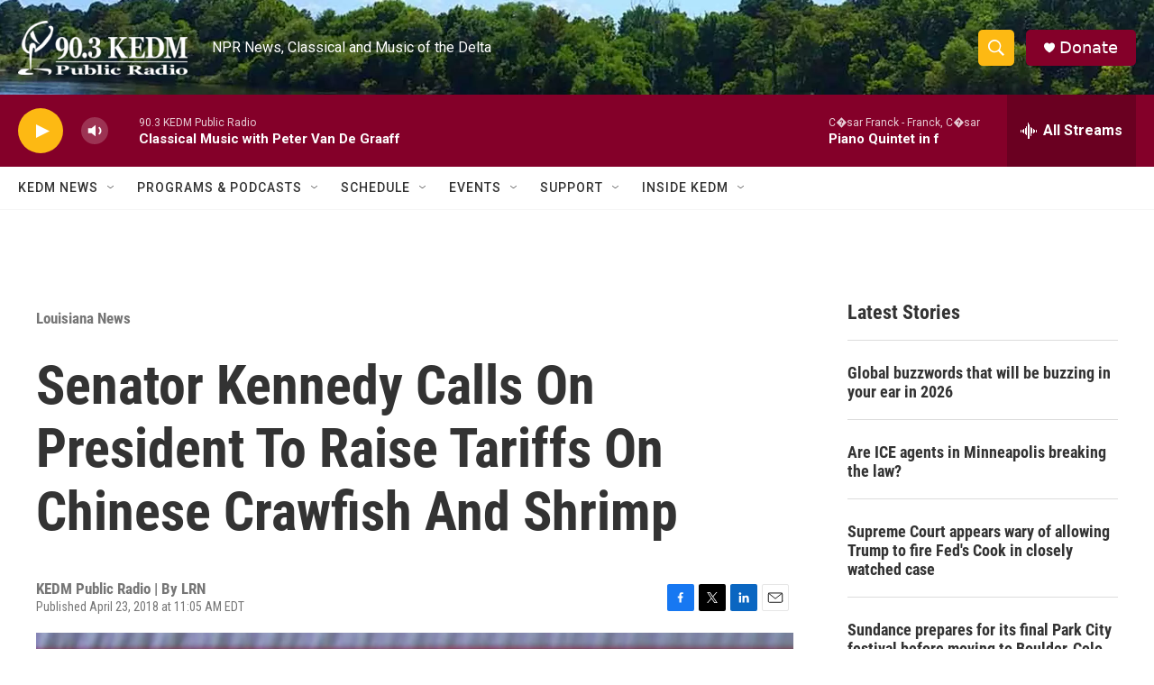

--- FILE ---
content_type: text/html; charset=utf-8
request_url: https://www.google.com/recaptcha/api2/aframe
body_size: 264
content:
<!DOCTYPE HTML><html><head><meta http-equiv="content-type" content="text/html; charset=UTF-8"></head><body><script nonce="eySdK17nAKavovwfsngV5Q">/** Anti-fraud and anti-abuse applications only. See google.com/recaptcha */ try{var clients={'sodar':'https://pagead2.googlesyndication.com/pagead/sodar?'};window.addEventListener("message",function(a){try{if(a.source===window.parent){var b=JSON.parse(a.data);var c=clients[b['id']];if(c){var d=document.createElement('img');d.src=c+b['params']+'&rc='+(localStorage.getItem("rc::a")?sessionStorage.getItem("rc::b"):"");window.document.body.appendChild(d);sessionStorage.setItem("rc::e",parseInt(sessionStorage.getItem("rc::e")||0)+1);localStorage.setItem("rc::h",'1769020592571');}}}catch(b){}});window.parent.postMessage("_grecaptcha_ready", "*");}catch(b){}</script></body></html>

--- FILE ---
content_type: application/javascript; charset=utf-8
request_url: https://fundingchoicesmessages.google.com/f/AGSKWxXSp1TxbP_7BuPZNV2zUUg-ijNFhVaj3FjLRDe7TS4prH7KDEWTQgcTOOMiLWzpP2rg6hlhEvOUtQ3Ag4kpNXpOIbVHSS0V4HX41rjy2iDi7OY3KkK60Jdj0LxjKmY8atJbaCQF1w==?fccs=W251bGwsbnVsbCxudWxsLG51bGwsbnVsbCxudWxsLFsxNzY5MDIwNTkyLDkxMTAwMDAwMF0sbnVsbCxudWxsLG51bGwsW251bGwsWzcsMTAsNl0sbnVsbCxudWxsLG51bGwsbnVsbCxudWxsLG51bGwsbnVsbCxudWxsLG51bGwsM10sImh0dHBzOi8vd3d3LmtlZG0ub3JnL2xvdWlzaWFuYS1uZXdzLzIwMTgtMDQtMjMvc2VuYXRvci1rZW5uZWR5LWNhbGxzLW9uLXByZXNpZGVudC10by1yYWlzZS10YXJpZmZzLW9uLWNoaW5lc2UtY3Jhd2Zpc2gtYW5kLXNocmltcCIsbnVsbCxbWzgsIjlvRUJSLTVtcXFvIl0sWzksImVuLVVTIl0sWzE2LCJbMSwxLDFdIl0sWzE5LCIyIl0sWzI0LCIiXSxbMjUsIltbOTUzNDAyNTIsOTUzNDAyNTRdXSJdLFsyOSwiZmFsc2UiXV1d
body_size: 136
content:
if (typeof __googlefc.fcKernelManager.run === 'function') {"use strict";this.default_ContributorServingResponseClientJs=this.default_ContributorServingResponseClientJs||{};(function(_){var window=this;
try{
var qp=function(a){this.A=_.t(a)};_.u(qp,_.J);var rp=function(a){this.A=_.t(a)};_.u(rp,_.J);rp.prototype.getWhitelistStatus=function(){return _.F(this,2)};var sp=function(a){this.A=_.t(a)};_.u(sp,_.J);var tp=_.ed(sp),up=function(a,b,c){this.B=a;this.j=_.A(b,qp,1);this.l=_.A(b,_.Pk,3);this.F=_.A(b,rp,4);a=this.B.location.hostname;this.D=_.Fg(this.j,2)&&_.O(this.j,2)!==""?_.O(this.j,2):a;a=new _.Qg(_.Qk(this.l));this.C=new _.dh(_.q.document,this.D,a);this.console=null;this.o=new _.mp(this.B,c,a)};
up.prototype.run=function(){if(_.O(this.j,3)){var a=this.C,b=_.O(this.j,3),c=_.fh(a),d=new _.Wg;b=_.hg(d,1,b);c=_.C(c,1,b);_.jh(a,c)}else _.gh(this.C,"FCNEC");_.op(this.o,_.A(this.l,_.De,1),this.l.getDefaultConsentRevocationText(),this.l.getDefaultConsentRevocationCloseText(),this.l.getDefaultConsentRevocationAttestationText(),this.D);_.pp(this.o,_.F(this.F,1),this.F.getWhitelistStatus());var e;a=(e=this.B.googlefc)==null?void 0:e.__executeManualDeployment;a!==void 0&&typeof a==="function"&&_.To(this.o.G,
"manualDeploymentApi")};var vp=function(){};vp.prototype.run=function(a,b,c){var d;return _.v(function(e){d=tp(b);(new up(a,d,c)).run();return e.return({})})};_.Tk(7,new vp);
}catch(e){_._DumpException(e)}
}).call(this,this.default_ContributorServingResponseClientJs);
// Google Inc.

//# sourceURL=/_/mss/boq-content-ads-contributor/_/js/k=boq-content-ads-contributor.ContributorServingResponseClientJs.en_US.9oEBR-5mqqo.es5.O/d=1/exm=ad_blocking_detection_executable,kernel_loader,loader_js_executable,web_iab_us_states_signal_executable/ed=1/rs=AJlcJMwtVrnwsvCgvFVyuqXAo8GMo9641A/m=cookie_refresh_executable
__googlefc.fcKernelManager.run('\x5b\x5b\x5b7,\x22\x5b\x5bnull,\\\x22kedm.org\\\x22,\\\x22AKsRol-pChEEKs8bVxjvZRMR24xYCu9K5Syu5Md7ghCp4wSVRBavz1G0yPo9hEfMH-DymU449Jvq5fG6PNMXb7BY9SD7zX75OvcuyIwTTIvCf5jQwRJuzpAWRGTxXwqcrnK79aEUweBt5DJLoBdV2vqjG3XWqNy1wQ\\\\u003d\\\\u003d\\\x22\x5d,null,\x5b\x5bnull,null,null,\\\x22https:\/\/fundingchoicesmessages.google.com\/f\/AGSKWxVbwCTaVXV2-ciU3nItkI6dQvKM3xROORCp951qOB0IYDSizbsC_gFdrMIr85q3SSxvqYt1-CXlIGkgxmqOzdLxyB4wvbVJTcM3OsDSpNzoGFOh04_cNszQBMtCwsuB0zRJscfPjA\\\\u003d\\\\u003d\\\x22\x5d,null,null,\x5bnull,null,null,\\\x22https:\/\/fundingchoicesmessages.google.com\/el\/AGSKWxW6bJVXOTzcvb92Q1TTQswyt2AISeAmqZhp8w9-gW9M2569WOvVyrpBWzwncJU-IqGifN1JODlx1NoWmeNHVTexaZVFliC3tnj6k9uui_e7-_vVTUMj8gXb_o9A4m2vcJ-AZDutjg\\\\u003d\\\\u003d\\\x22\x5d,null,\x5bnull,\x5b7,10,6\x5d,null,null,null,null,null,null,null,null,null,3\x5d\x5d,\x5b2,1\x5d\x5d\x22\x5d\x5d,\x5bnull,null,null,\x22https:\/\/fundingchoicesmessages.google.com\/f\/AGSKWxUOL1vzf5yEp7ugOLPpm9pPLc73Rj6cOG2mqJBf-tchWlFXyti49_lhv6AWX7nhnmKPx-TvDNtwbeZadmNcQtKqDfv-8FhYBb1TpnWt6VjdMbbZ7leUO_qy7ZvbDYcASJL6pMfdOw\\u003d\\u003d\x22\x5d\x5d');}

--- FILE ---
content_type: application/javascript; charset=utf-8
request_url: https://fundingchoicesmessages.google.com/f/AGSKWxUCQXcUjS9Yb5rBA5XncHZdufQOUZrnjELWRbjyAod8MU6-AFzmtD_IvHdDp1fITRJDsAFkYJVzfKsjjWEoomeQF1TDiy5pBzqdHYSs22IWCVZfxYF6Aw0FrewQlaeLKo9fXR0E-RAqrDOvHfBId15H1gLqYMPz7Iu8MXBp7c-xkXIifaKtGg5_gRNA/_/googleads3widetext./sidead._ads1./valueclick./adengage2.
body_size: -1290
content:
window['d56e50b6-b9a9-41e2-a200-b649e72157a6'] = true;